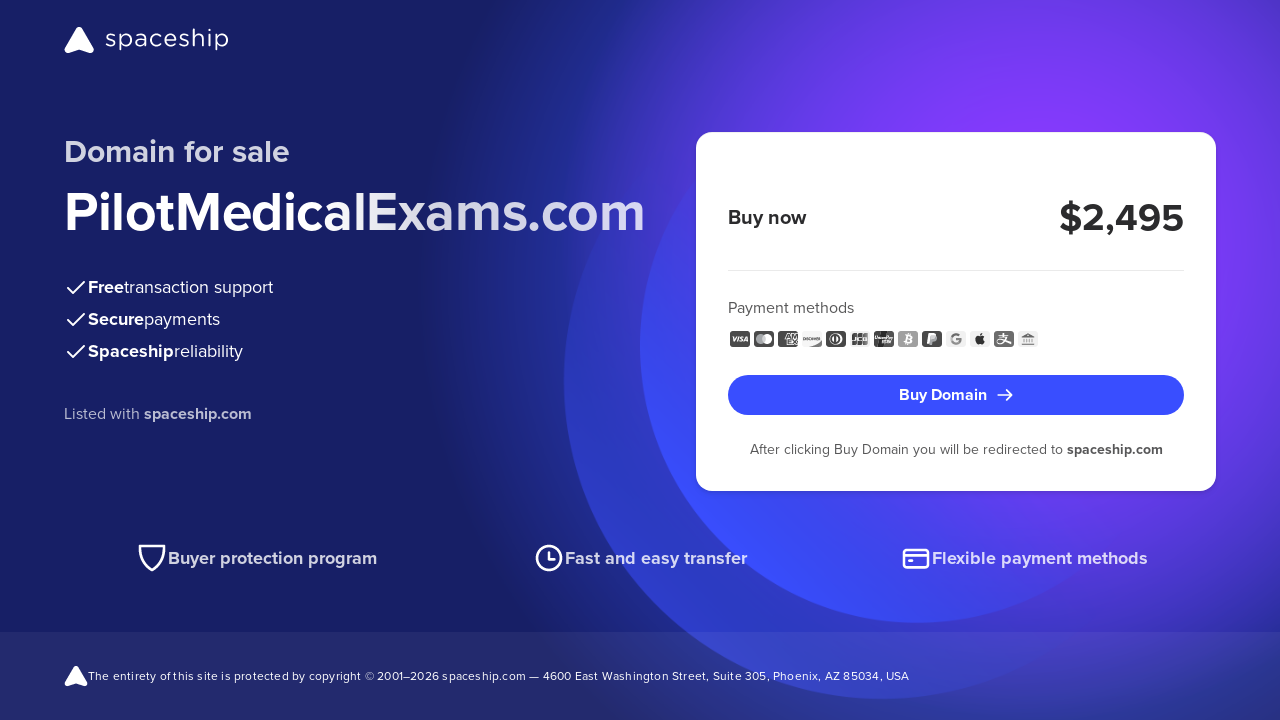

--- FILE ---
content_type: text/html
request_url: http://pilotmedicalexams.com/
body_size: 3607
content:
<!doctype html>
<html lang="en">
<head>
    <meta charset="UTF-8">
    <meta name="viewport"
          content="width=device-width, user-scalable=no, initial-scale=1.0, maximum-scale=1.0, minimum-scale=1.0">
    <meta http-equiv="X-UA-Compatible" content="ie=edge">
    <meta name="description" content="PilotMedicalExams.com is for sale on Spaceship. Secure checkout and quick transfer. See all purchase options. No hidden fees.">

    <!-- Open Graph -->
    <meta property="og:title" content="Buy PilotMedicalExams.com | Spaceship">
    <meta property="og:description" content="Own PilotMedicalExams.com today. Secure checkout and guided transfer support. No hidden fees.">
    <meta property="og:type" content="website">
    <meta property="og:url" content="https://PilotMedicalExams.com">
    <meta property="og:site_name" content="Spaceship">
    <meta property="og:locale" content="en_US">

    <!-- Twitter (X) -->
    <meta name="twitter:card" content="summary">
    <meta name="twitter:title" content="Buy PilotMedicalExams.com | Spaceship">
    <meta name="twitter:description" content="Own PilotMedicalExams.com today. Secure checkout and guided transfer support. No hidden fees.">
    <meta name="twitter:site" content="@spaceship">

    <!-- Canonical -->
    <link rel="canonical" href="https://PilotMedicalExams.com">

    <link rel="stylesheet" href="https://forsale.spaceship-cdn.com/static/version/0.29.1/main.css">
    <title>PilotMedicalExams.com for sale | Spaceship.com</title>
    <link rel="apple-touch-icon" sizes="57x57" href="https://forsale.spaceship-cdn.com/static/version/0.29.1/assets/fonts/apple-touch-icon-57x57.png">
    <link rel="apple-touch-icon" sizes="60x60" href="https://forsale.spaceship-cdn.com/static/version/0.29.1/assets/fonts/apple-touch-icon-60x60.png">
    <link rel="apple-touch-icon" sizes="72x72" href="https://forsale.spaceship-cdn.com/static/version/0.29.1/assets/fonts/apple-touch-icon-72x72.png">
    <link rel="apple-touch-icon" sizes="76x76" href="https://forsale.spaceship-cdn.com/static/version/0.29.1/assets/fonts/apple-touch-icon-76x76.png">
    <link rel="apple-touch-icon" sizes="114x114" href="https://forsale.spaceship-cdn.com/static/version/0.29.1/assets/fonts/apple-touch-icon-114x114.png">
    <link rel="apple-touch-icon" sizes="120x120" href="https://forsale.spaceship-cdn.com/static/version/0.29.1/assets/fonts/apple-touch-icon-120x120.png">
    <link rel="apple-touch-icon" sizes="144x144" href="https://forsale.spaceship-cdn.com/static/version/0.29.1/assets/fonts/apple-touch-icon-144x144.png">
    <link rel="apple-touch-icon" sizes="152x152" href="https://forsale.spaceship-cdn.com/static/version/0.29.1/assets/fonts/apple-touch-icon-152x152.png">
    <link rel="apple-touch-icon" sizes="180x180" href="https://forsale.spaceship-cdn.com/static/version/0.29.1/assets/fonts/apple-touch-icon-180x180.png">
    <link rel="icon" type="image/png" sizes="16x16" href="https://forsale.spaceship-cdn.com/static/version/0.29.1/assets/fonts/favicon-16x16.png">
    <link rel="icon" type="image/png" sizes="32x32" href="https://forsale.spaceship-cdn.com/static/version/0.29.1/assets/fonts/favicon-32x32.png">
    <link rel="icon" type="image/png" sizes="96x96" href="https://forsale.spaceship-cdn.com/static/version/0.29.1/assets/fonts/favicon-96x96.png">
    <link rel="icon" type="image/png" sizes="192x192" href="https://forsale.spaceship-cdn.com/static/version/0.29.1/assets/fonts/android-icon-192x192.png">
    <link rel="icon" type="image/png" sizes="512x512" href="https://forsale.spaceship-cdn.com/static/version/0.29.1/assets/fonts/favicon-512x512.png">
    <link rel="manifest" href="https://forsale.spaceship-cdn.com/static/version/0.29.1/assets/fonts/manifest.json">

    <script type="application/ld+json">
{
  "@context": "https://schema.org",
  "@type": "FAQPage",
  "mainEntity": [
    {
      "@type": "Question",
      "name": "How fast is the domain transfer?",
      "acceptedAnswer": {
        "@type": "Answer",
        "text": "Transfer timing depends on the domain's current registrar and the transfer method. Spaceship provides guided transfer support and helps monitor the process until completion."
      }
    },
    {
      "@type": "Question",
      "name": "Is the payment and domain transfer secure?",
      "acceptedAnswer": {
        "@type": "Answer",
        "text": "Yes. Transactions are processed via Spaceship's secure checkout, and the transfer process is guided and monitored until completion."
      }
    },
    {
      "@type": "Question",
      "name": "Can I make an offer?",
      "acceptedAnswer": {
        "@type": "Answer",
        "text": "If enabled by the seller, you can submit an offer directly on the For Sale Page."
      }
    },
    {
      "@type": "Question",
      "name": "Is Lease-to-Own (LTO) available for this domain?",
      "acceptedAnswer": {
        "@type": "Answer",
        "text": "Lease-to-Own plans may be available depending on seller settings. If available, you can select the Lease-to-Own option during checkout."
      }
    },
    {
      "@type": "Question",
      "name": "Will I get an invoice or receipt?",
      "acceptedAnswer": {
        "@type": "Answer",
        "text": "Yes. A receipt/invoice is provided after purchase and will be available in your account or sent by email."
      }
    }
  ]
}
</script>
<script type="application/ld+json">
{
  "@context": "https://schema.org",
  "@type": "Product",
  "name": "PilotMedicalExams.com",
  "description": "PilotMedicalExams.com is for sale on Spaceship. Secure checkout and quick transfer. No hidden fees.",
  "brand": {
    "@type": "Organization",
    "name": "Spaceship"
  },
  "url": "https://PilotMedicalExams.com",
  "offers": {
    "@type": "Offer",
    "price": "2495",
    "priceCurrency": "USD",
    "availability": "https://schema.org/InStock",
    "url": "https://PilotMedicalExams.com"
  },
  "isRelatedTo": {
    "@type": "WebSite",
    "name": "PilotMedicalExams.com",
    "url": "https://PilotMedicalExams.com"
  }
}
</script>
</head>








<body>
<div class="marketplace-parkingpage-ui-scope gb-scope-sds">
    <div class="app">
        <header class="mp-header">
    <div class="mp-header__container gb-container">
        <a data-zid="logo" aria-label="Spaceship" href="https://www.spaceship.com/" class="mp-header__logo-link">
            <img width="165" height="28" class="gb-d-none gb-d-md-block mp-header__logo-icon" src="https://forsale.spaceship-cdn.com/static/version/0.29.1/assets/fonts/spaceship-logo.svg" alt="Spaceship logo" />
            <img width="24" height="24" class="gb-d-md-none" src="https://forsale.spaceship-cdn.com/static/version/0.29.1/assets/fonts/spaceship-logo-small.svg" alt="Spaceship logo" />
        </a>
    </div>
</header>

        <main class="mp-main">
            <div class="mp-main__container gb-container">
                <div class="domain">
                    <div id="domain-info" class="domain__info">
                        <p class="domain__info-reason" data-zid="domainInfoReason">Domain for sale</p>
                        <h1 class="domain__info-title" data-zid="domainInfoTitle">
                            <span class="domain__info-title-text">PilotMedicalExams.com</span>
                        </h1>


                        <ul class="domain__info-advantages-list">
                            <li class="domain__info-advantages-list-item" data-zid="domainInfoFreeRow">
                                <img width="24" height="24" src="https://forsale.spaceship-cdn.com/static/version/0.29.1/assets/fonts/regular-tick.svg" alt="Free transaction support" />
                                <strong class="domain__info-advantages-list-item-bold" data-zid="domainInfoFree">Free</strong> <span class="domain__info-advantages-list-item-text" data-zid="domainInfoFreeText">transaction support</span>
                            </li>

                            <li class="domain__info-advantages-list-item" data-zid="domainInfoSecureRow">
                                <img width="24" height="24" src="https://forsale.spaceship-cdn.com/static/version/0.29.1/assets/fonts/regular-tick.svg" alt="Secure payments" />
                                <strong class="domain__info-advantages-list-item-bold" data-zid="domainInfoSecure">Secure</strong> <span class="domain__info-advantages-list-item-text" data-zid="domainInfoSecureText">payments</span>
                            </li>

                            <li class="domain__info-advantages-list-item" data-zid="domainInfoSecureRow">
                                <img width="24" height="24" src="https://forsale.spaceship-cdn.com/static/version/0.29.1/assets/fonts/regular-tick.svg" alt="Spaceship reliability" />
                                <strong class="domain__info-advantages-list-item-bold" data-zid="domainInfoSecure">Spaceship</strong> <span class="domain__info-advantages-list-item-text" data-zid="domainInfoSecureText">reliability</span>
                            </li>
                        </ul>
                        <p class="domain__info-caption gb-d-none gb-d-lg-block">
                            Listed with <a href="https://www.spaceship.com" target="_blank"><strong>spaceship.com</strong></a>
                        </p>
                    </div>

                            <div class="domain__card">
                                

                                <div class="domain-card-with-offer-only-wrapper">
                                    <div class="domain-card-with-offer-only__label">Buy now</div>
                                    <p class="domain__card-price gb-mb-0">$2,495</p>
                                </div>

                                <hr>

                                <div class="domain__card-payment">
    <div class="domain__card-payment-methods">
        <p class="domain__card-payment-text gb-text-left" data-zid="domainCardPaymentText">Payment methods</p>

        <ul class="domain__card-payment-icons">
            <li class="domain__card-payment-icons-item">
                <img width="24" height="24" class="domain__card-payment-icon" src="https://forsale.spaceship-cdn.com/static/version/0.29.1/assets/fonts/visa-grayscale.svg" alt="Visa" />
            </li>
            <li class="domain__card-payment-icons-item">
                <img width="24" height="24" class="domain__card-payment-icon" src="https://forsale.spaceship-cdn.com/static/version/0.29.1/assets/fonts/mastercard-grayscale.svg" alt="Mastercard" />
            </li>
            <li class="domain__card-payment-icons-item">
                <img width="24" height="24" class="domain__card-payment-icon" src="https://forsale.spaceship-cdn.com/static/version/0.29.1/assets/fonts/american-express-grayscale.svg" alt="American Express" />
            </li>
            <li class="domain__card-payment-icons-item">
                <img width="24" height="24" class="domain__card-payment-icon" src="https://forsale.spaceship-cdn.com/static/version/0.29.1/assets/fonts/discover-grayscale.svg" alt="Discover" />
            </li>
            <li class="domain__card-payment-icons-item">
                <img width="24" height="24" class="domain__card-payment-icon" src="https://forsale.spaceship-cdn.com/static/version/0.29.1/assets/fonts/dinersclub-grayscale.svg" alt="Dinersclub" />
            </li>
            <li class="domain__card-payment-icons-item">
                <img width="24" height="24" class="domain__card-payment-icon" src="https://forsale.spaceship-cdn.com/static/version/0.29.1/assets/fonts/jsb-grayscale.svg" alt="JSB" />
            </li>
            <li class="domain__card-payment-icons-item">
                <img width="24" height="24" class="domain__card-payment-icon" src="https://forsale.spaceship-cdn.com/static/version/0.29.1/assets/fonts/unionpay-grayscale.svg" alt="UnionPay" />
            </li>
            <li class="domain__card-payment-icons-item">
                <img width="24" height="24" class="domain__card-payment-icon" src="https://forsale.spaceship-cdn.com/static/version/0.29.1/assets/fonts/bitcoin-grayscale.svg" alt="Bitcoin" />
            </li>
            <li class="domain__card-payment-icons-item">
                <img width="24" height="24" class="domain__card-payment-icon" src="https://forsale.spaceship-cdn.com/static/version/0.29.1/assets/fonts/paypal-grayscale.svg" alt="Paypal" />
            </li>
            <li class="domain__card-payment-icons-item">
                <img width="24" height="24" class="domain__card-payment-icon" src="https://forsale.spaceship-cdn.com/static/version/0.29.1/assets/fonts/googlepay-grayscale.svg" alt="GooglePay" />
            </li>
            <li class="domain__card-payment-icons-item">
                <img width="24" height="24" class="domain__card-payment-icon" src="https://forsale.spaceship-cdn.com/static/version/0.29.1/assets/fonts/applepay-grayscale.svg" alt="ApplePay" />
            </li>
            <li class="domain__card-payment-icons-item">
                <img width="24" height="24" class="domain__card-payment-icon" src="https://forsale.spaceship-cdn.com/static/version/0.29.1/assets/fonts/alipay-grayscale.svg" alt="AliPay" />
            </li>
            <li class="domain__card-payment-icons-item">
                <img width="24" height="24" class="domain__card-payment-icon" src="https://forsale.spaceship-cdn.com/static/version/0.29.1/assets/fonts/wire-transfer-grayscale.svg" alt="WireTransfer" />
            </li>
        </ul>
    </div>
</div>

                                    <buton class="domain__card-payment-cta gb-button gb-button--brand gb-button--block " data-zid="domainCtaButton" >
                                        <img class="gb-icon-img gb-button__icon gb-button__icon--trailing" src="https://forsale.spaceship-cdn.com/static/version/0.29.1/assets/fonts/arrow-right.svg" alt="Buy Domain" />
                                        <span class="gb-button__text">Buy Domain</span>
                                    </buton>

                                    <div class="card-caption gb-pt-3">
                                        <p class="card-caption__text gb-mb-0">After clicking Buy Domain you will be redirected to <strong>spaceship.com</strong></p>
                                    </div>
                            </div>

                    <div id="domain-info-mobile" class="domain__info gb-d-lg-none">
                        <p class="domain__info-caption">
                            Listed with <a href="https://www.spaceship.com" target="_blank"><strong>spaceship.com</strong></a>
                        </p>
                    </div>
                </div>
            </div>
        </main>

        <footer class="mp-footer">
    <div class="benefits">
        <div class="benefits__content gb-container">
            <hr class="benefits__divider gb-d-md-none">
            <div class="benefits__item">
                <img width="32" height="32" src="https://forsale.spaceship-cdn.com/static/version/0.29.1/assets/fonts/protection.svg" alt="Buyer protection program" />
                <p class="benefits__item-text" data-zid="buyerProtectionProgram">Buyer protection program</p>
            </div>
            <div class="benefits__item">
                <img width="32" height="32" src="https://forsale.spaceship-cdn.com/static/version/0.29.1/assets/fonts/clock.svg" alt="Fast and easy transfer" />
                <p class="benefits__item-text" data-zid="fastAndEasyTransfer">Fast and easy transfer</p>
            </div>
            <div class="benefits__item">
                <img width="32" height="32" src="https://forsale.spaceship-cdn.com/static/version/0.29.1/assets/fonts/card.svg" alt="Flexible payment methods" />
                <p class="benefits__item-text" data-zid="flexiblePaymentMethods">Flexible payment methods</p>
            </div>
        </div>
    </div>
    <div class="mp-footer__main-content">
        <div class="mp-footer__container gb-container">
            <p class="mp-footer__content">
                <img width="24" height="24" src="https://forsale.spaceship-cdn.com/static/version/0.29.1/assets/fonts/spaceship-logo-small.svg" alt="Spaceship logo" />
                <span class="mp-footer__text">The entirety of this site is protected by copyright © 2001–<span id="current-year"></span> spaceship.com — 4600 East Washington Street, Suite 305, Phoenix, AZ 85034, USA</span>
            </p>
        </div>
    </div>
</footer>

    </div>


        <div id="info-modal" class="gb-confirmation-modal gb-modal-base gb-modal--scrollable-body gb-confirmation-modal--has-media gb-modal gb-is-transition-leave-done gb-d-none" tabindex="0">
            <div role="dialog" class="gb-modal-base__surface">
                <div class="gb-modal-header">
                    <div class="gb-modal-header__holder">
                        We are almost there
                    </div>
                    <button class="gb-modal__close-button gb-modal-header__close gb-button gb-button--icon gb-button--gray-ghost" type="button">
                        <img class="gb-icon-img gb-button__icon" src="https://forsale.spaceship-cdn.com/static/version/0.29.1/assets/fonts/regular-cross.svg" alt="Close" />
                        <span class="gb-button__text">Close</span>
                    </button>
                </div>
                <div class="gb-modal-body">
                    <div class="gb-confirmation-modal__media">
                        <img src="https://forsale.spaceship-cdn.com/static/version/0.29.1/assets/fonts/modal-illustration.png" alt="Modal illustration">
                    </div>
                    <p class="gb-mb-0">
                        The domain you are trying to purchase is listed on <strong>spaceship.com</strong>.<br>
                        You will now be redirected to Spaceship, where you can pay and finalize your purchase.
                    </p>
                </div>
                <div class="gb-modal-footer">
                    <a class="gb-button gb-button--block gb-button--brand" href="https://www.spaceship.com/marketplace/add-to-cart/marketplacedomainid/91e1ef8e-b34f-4419-845c-a570234dd15d">
                        <span class="gb-button__text">Continue</span>
                    </a>
                </div>
            </div>
        </div>

</div>
</body>
<script>
    window.STATIC_PATH = 'https://forsale.spaceship-cdn.com/static/version/0.29.1';
    window.DOMAIN_CONFIG = {
        marketPlaceDomainName: 'PilotMedicalExams.com',
        marketPlaceDomainId: '91e1ef8e-b34f-4419-845c-a570234dd15d',
        offerEnabled: false,
        buyItNowOnlyEnabled: true,
        minOfferPrice: parseFloat('1000'),
        formattedMinOfferPrice: '$1,000',
    }
</script>
<script src="https://forsale.spaceship-cdn.com/static/version/0.29.1/main.js" defer></script>
</html>
